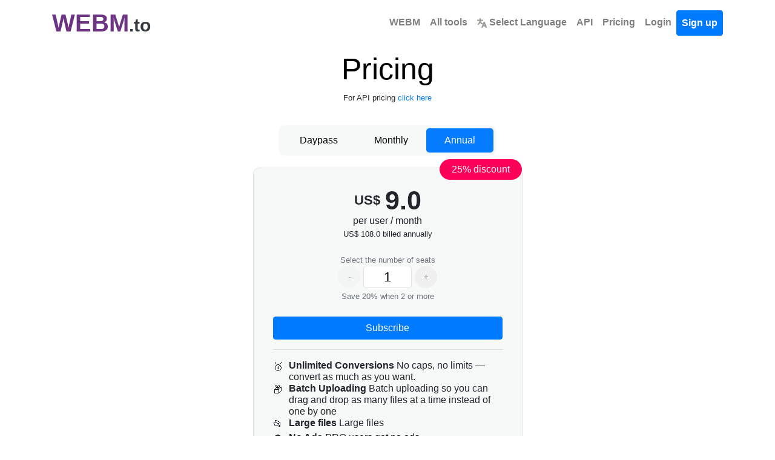

--- FILE ---
content_type: text/html; charset=utf-8
request_url: https://www.webm.to/pricing/?ref=ratelimit
body_size: 8270
content:


<!DOCTYPE html>
<html lang="en">
<head>
    <meta charset="utf-8">
    <title>Pricing | WebM.to</title>
    <meta property="og:url" content="https://www.webm.to/"/>
    <meta property="og:type" content="website"/>
    <meta property="og:title" content="Pricing | WebM.to"/>
    <meta property="og:description" content="WEBM.to pricing page"/>
    <meta property="og:image:type" content="image/png"/>
    <meta property="og:image" content="https://www.webm.to/static/webm.png"/>
    <meta name="description" content="WEBM.to pricing page">
    
    <style>body,h1,h2,h3,h4,h5,h6,p,a,span,div,button,input{font-family:-apple-system,BlinkMacSystemFont,"Segoe UI",Roboto,"Helvetica Neue",Arial,sans-serif,"Apple Color Emoji","Segoe UI Emoji","Segoe UI Symbol"}h1{font-weight:500;font-size:2.5rem}h2{font-weight:500}h3{font-weight:500}.font-weight-bold{font-weight:700!important}</style>
    <link rel="stylesheet" href="/static/css/bootstrap.min.css">
    <link rel="stylesheet" href="/static/css/styles.css?v=0.48">
    <link rel="icon" href="https://www.webm.to/static/webm.png" type="image/png">
    <meta name="viewport" content="width=device-width, initial-scale=1">

    
    <script type="application/ld+json">
    {
        "@context": "https://schema.org",
        "@type": "Organization",
        "name": "WebM.to",
        "url": "https://www.webm.to/",
        "logo": "https://www.webm.to/static/webm.png",
        "description": "",
        "contactPoint": {
            "@type": "ContactPoint",
            "contactType": "Customer Support",
            "email": "hello@webm.to",
            "url": "https://www.webm.to/"
        }
    }
    </script>

    <script type="application/ld+json">
    {
        "@context": "https://schema.org",
        "@type": "WebPage",
        "name": "Pricing | WebM.to",
        "description": "WEBM.to pricing page",
        "url": "https://www.webm.to/pricing/"
    }
    </script>

    <script type="application/ld+json">
    {
        "@context": "https://schema.org",
        "@type": "SoftwareApplication",
        "name": "WebM.to - Web Video Converter",
        "applicationCategory": "MultimediaApplication",
        "operatingSystem": "Web",
        "areaServed": {
            "@type": "GeoShape",
            "name": "Worldwide"
        },
        "offers": {
            "@type": "Offer",
            "price": "0",
            "priceCurrency": "USD",
            "availability": "https://schema.org/InStock",
            "eligibleRegion": {
                "@type": "GeoShape",
                "name": "Worldwide"
            }
        },
        "aggregateRating": {
            "@type": "AggregateRating",
            "ratingValue": "5",
            "ratingCount": "1",
            "bestRating": "5",
            "worstRating": "1"
        },
        "featureList": [
            "Convert WebM to MP4, MOV, AVI for universal device playback",
            "Create WebM from any video for optimized web streaming",
            "Support for VP8, VP9, and AV1 video codecs",
            "Perfect format for HTML5 video elements",
            "Smaller file sizes than MP4 at similar quality",
            "Royalty-free open format with no licensing fees"
        ],
        "availableLanguage": ["af", "am", "ar", "az", "be", "bg", "bn", "bs", "ca", "co", "cs", "cy", "da", "de", "el", "en", "eo", "es", "et", "eu", "fa", "fi", "fr", "fy", "ga", "gd", "gl", "gu", "ha", "hi", "hr", "ht", "hu", "hy", "id", "ig", "is", "it", "ja", "ka", "kk", "kn", "km", "ko", "ku", "ky", "la", "lo", "lt", "lb", "lv", "mg", "mi", "mk", "ml", "mn", "mr", "ms", "mt", "my", "ne", "nl", "no", "ny", "pa", "pl", "ps", "pt", "ro", "ru", "sd", "si", "sk", "sl", "sm", "sn", "so", "sq", "sr", "st", "su", "sv", "sw", "ta", "te", "tg", "th", "tl", "tr", "uk", "ur", "uz", "vi", "xh", "yi", "yo", "zh", "zu"]
    }
    </script>

    
    
    <link href="https://www.webm.to/pricing/" hreflang="x-default" rel="alternate"/>
    
        <link rel="alternate" hreflang="af" href="https://www.webm.to/pricing/?lang=af"/>
    
        <link rel="alternate" hreflang="am" href="https://www.webm.to/pricing/?lang=am"/>
    
        <link rel="alternate" hreflang="ar" href="https://www.webm.to/pricing/?lang=ar"/>
    
        <link rel="alternate" hreflang="az" href="https://www.webm.to/pricing/?lang=az"/>
    
        <link rel="alternate" hreflang="be" href="https://www.webm.to/pricing/?lang=be"/>
    
        <link rel="alternate" hreflang="bg" href="https://www.webm.to/pricing/?lang=bg"/>
    
        <link rel="alternate" hreflang="bn" href="https://www.webm.to/pricing/?lang=bn"/>
    
        <link rel="alternate" hreflang="bs" href="https://www.webm.to/pricing/?lang=bs"/>
    
        <link rel="alternate" hreflang="ca" href="https://www.webm.to/pricing/?lang=ca"/>
    
        <link rel="alternate" hreflang="co" href="https://www.webm.to/pricing/?lang=co"/>
    
        <link rel="alternate" hreflang="cs" href="https://www.webm.to/pricing/?lang=cs"/>
    
        <link rel="alternate" hreflang="cy" href="https://www.webm.to/pricing/?lang=cy"/>
    
        <link rel="alternate" hreflang="da" href="https://www.webm.to/pricing/?lang=da"/>
    
        <link rel="alternate" hreflang="de" href="https://www.webm.to/pricing/?lang=de"/>
    
        <link rel="alternate" hreflang="el" href="https://www.webm.to/pricing/?lang=el"/>
    
        <link rel="alternate" hreflang="en" href="https://www.webm.to/pricing/?lang=en"/>
    
        <link rel="alternate" hreflang="eo" href="https://www.webm.to/pricing/?lang=eo"/>
    
        <link rel="alternate" hreflang="es" href="https://www.webm.to/pricing/?lang=es"/>
    
        <link rel="alternate" hreflang="et" href="https://www.webm.to/pricing/?lang=et"/>
    
        <link rel="alternate" hreflang="eu" href="https://www.webm.to/pricing/?lang=eu"/>
    
        <link rel="alternate" hreflang="fa" href="https://www.webm.to/pricing/?lang=fa"/>
    
        <link rel="alternate" hreflang="fi" href="https://www.webm.to/pricing/?lang=fi"/>
    
        <link rel="alternate" hreflang="fr" href="https://www.webm.to/pricing/?lang=fr"/>
    
        <link rel="alternate" hreflang="fy" href="https://www.webm.to/pricing/?lang=fy"/>
    
        <link rel="alternate" hreflang="ga" href="https://www.webm.to/pricing/?lang=ga"/>
    
        <link rel="alternate" hreflang="gd" href="https://www.webm.to/pricing/?lang=gd"/>
    
        <link rel="alternate" hreflang="gl" href="https://www.webm.to/pricing/?lang=gl"/>
    
        <link rel="alternate" hreflang="gu" href="https://www.webm.to/pricing/?lang=gu"/>
    
        <link rel="alternate" hreflang="ha" href="https://www.webm.to/pricing/?lang=ha"/>
    
        <link rel="alternate" hreflang="hi" href="https://www.webm.to/pricing/?lang=hi"/>
    
        <link rel="alternate" hreflang="hr" href="https://www.webm.to/pricing/?lang=hr"/>
    
        <link rel="alternate" hreflang="ht" href="https://www.webm.to/pricing/?lang=ht"/>
    
        <link rel="alternate" hreflang="hu" href="https://www.webm.to/pricing/?lang=hu"/>
    
        <link rel="alternate" hreflang="hy" href="https://www.webm.to/pricing/?lang=hy"/>
    
        <link rel="alternate" hreflang="id" href="https://www.webm.to/pricing/?lang=id"/>
    
        <link rel="alternate" hreflang="ig" href="https://www.webm.to/pricing/?lang=ig"/>
    
        <link rel="alternate" hreflang="is" href="https://www.webm.to/pricing/?lang=is"/>
    
        <link rel="alternate" hreflang="it" href="https://www.webm.to/pricing/?lang=it"/>
    
        <link rel="alternate" hreflang="ja" href="https://www.webm.to/pricing/?lang=ja"/>
    
        <link rel="alternate" hreflang="ka" href="https://www.webm.to/pricing/?lang=ka"/>
    
        <link rel="alternate" hreflang="kk" href="https://www.webm.to/pricing/?lang=kk"/>
    
        <link rel="alternate" hreflang="kn" href="https://www.webm.to/pricing/?lang=kn"/>
    
        <link rel="alternate" hreflang="km" href="https://www.webm.to/pricing/?lang=km"/>
    
        <link rel="alternate" hreflang="ko" href="https://www.webm.to/pricing/?lang=ko"/>
    
        <link rel="alternate" hreflang="ku" href="https://www.webm.to/pricing/?lang=ku"/>
    
        <link rel="alternate" hreflang="ky" href="https://www.webm.to/pricing/?lang=ky"/>
    
        <link rel="alternate" hreflang="la" href="https://www.webm.to/pricing/?lang=la"/>
    
        <link rel="alternate" hreflang="lo" href="https://www.webm.to/pricing/?lang=lo"/>
    
        <link rel="alternate" hreflang="lt" href="https://www.webm.to/pricing/?lang=lt"/>
    
        <link rel="alternate" hreflang="lb" href="https://www.webm.to/pricing/?lang=lb"/>
    
        <link rel="alternate" hreflang="lv" href="https://www.webm.to/pricing/?lang=lv"/>
    
        <link rel="alternate" hreflang="mg" href="https://www.webm.to/pricing/?lang=mg"/>
    
        <link rel="alternate" hreflang="mi" href="https://www.webm.to/pricing/?lang=mi"/>
    
        <link rel="alternate" hreflang="mk" href="https://www.webm.to/pricing/?lang=mk"/>
    
        <link rel="alternate" hreflang="ml" href="https://www.webm.to/pricing/?lang=ml"/>
    
        <link rel="alternate" hreflang="mn" href="https://www.webm.to/pricing/?lang=mn"/>
    
        <link rel="alternate" hreflang="mr" href="https://www.webm.to/pricing/?lang=mr"/>
    
        <link rel="alternate" hreflang="ms" href="https://www.webm.to/pricing/?lang=ms"/>
    
        <link rel="alternate" hreflang="mt" href="https://www.webm.to/pricing/?lang=mt"/>
    
        <link rel="alternate" hreflang="my" href="https://www.webm.to/pricing/?lang=my"/>
    
        <link rel="alternate" hreflang="ne" href="https://www.webm.to/pricing/?lang=ne"/>
    
        <link rel="alternate" hreflang="nl" href="https://www.webm.to/pricing/?lang=nl"/>
    
        <link rel="alternate" hreflang="no" href="https://www.webm.to/pricing/?lang=no"/>
    
        <link rel="alternate" hreflang="ny" href="https://www.webm.to/pricing/?lang=ny"/>
    
        <link rel="alternate" hreflang="pa" href="https://www.webm.to/pricing/?lang=pa"/>
    
        <link rel="alternate" hreflang="pl" href="https://www.webm.to/pricing/?lang=pl"/>
    
        <link rel="alternate" hreflang="ps" href="https://www.webm.to/pricing/?lang=ps"/>
    
        <link rel="alternate" hreflang="pt" href="https://www.webm.to/pricing/?lang=pt"/>
    
        <link rel="alternate" hreflang="ro" href="https://www.webm.to/pricing/?lang=ro"/>
    
        <link rel="alternate" hreflang="ru" href="https://www.webm.to/pricing/?lang=ru"/>
    
        <link rel="alternate" hreflang="sd" href="https://www.webm.to/pricing/?lang=sd"/>
    
        <link rel="alternate" hreflang="si" href="https://www.webm.to/pricing/?lang=si"/>
    
        <link rel="alternate" hreflang="sk" href="https://www.webm.to/pricing/?lang=sk"/>
    
        <link rel="alternate" hreflang="sl" href="https://www.webm.to/pricing/?lang=sl"/>
    
        <link rel="alternate" hreflang="sm" href="https://www.webm.to/pricing/?lang=sm"/>
    
        <link rel="alternate" hreflang="sn" href="https://www.webm.to/pricing/?lang=sn"/>
    
        <link rel="alternate" hreflang="so" href="https://www.webm.to/pricing/?lang=so"/>
    
        <link rel="alternate" hreflang="sq" href="https://www.webm.to/pricing/?lang=sq"/>
    
        <link rel="alternate" hreflang="sr" href="https://www.webm.to/pricing/?lang=sr"/>
    
        <link rel="alternate" hreflang="st" href="https://www.webm.to/pricing/?lang=st"/>
    
        <link rel="alternate" hreflang="su" href="https://www.webm.to/pricing/?lang=su"/>
    
        <link rel="alternate" hreflang="sv" href="https://www.webm.to/pricing/?lang=sv"/>
    
        <link rel="alternate" hreflang="sw" href="https://www.webm.to/pricing/?lang=sw"/>
    
        <link rel="alternate" hreflang="ta" href="https://www.webm.to/pricing/?lang=ta"/>
    
        <link rel="alternate" hreflang="te" href="https://www.webm.to/pricing/?lang=te"/>
    
        <link rel="alternate" hreflang="tg" href="https://www.webm.to/pricing/?lang=tg"/>
    
        <link rel="alternate" hreflang="th" href="https://www.webm.to/pricing/?lang=th"/>
    
        <link rel="alternate" hreflang="tl" href="https://www.webm.to/pricing/?lang=tl"/>
    
        <link rel="alternate" hreflang="tr" href="https://www.webm.to/pricing/?lang=tr"/>
    
        <link rel="alternate" hreflang="uk" href="https://www.webm.to/pricing/?lang=uk"/>
    
        <link rel="alternate" hreflang="ur" href="https://www.webm.to/pricing/?lang=ur"/>
    
        <link rel="alternate" hreflang="uz" href="https://www.webm.to/pricing/?lang=uz"/>
    
        <link rel="alternate" hreflang="vi" href="https://www.webm.to/pricing/?lang=vi"/>
    
        <link rel="alternate" hreflang="xh" href="https://www.webm.to/pricing/?lang=xh"/>
    
        <link rel="alternate" hreflang="yi" href="https://www.webm.to/pricing/?lang=yi"/>
    
        <link rel="alternate" hreflang="yo" href="https://www.webm.to/pricing/?lang=yo"/>
    
        <link rel="alternate" hreflang="zh" href="https://www.webm.to/pricing/?lang=zh"/>
    
        <link rel="alternate" hreflang="zu" href="https://www.webm.to/pricing/?lang=zu"/>
    
    
</head>
<body class="page-container">
<nav id="head" class="container navbar navbar-expand-md navbar-light">
    <a class="header text-dark text-decoration-none" href="/?lang=en">
        <strong class="logo font-weight-bold">WEBM</strong><strong class="sub-logo">.to</strong>
    </a>
    <a id="tool-btn" href="/tools/?lang=en" class="d-block d-md-none ml-auto" title="All tools">
        <svg fill="#000000" width="32px" height="32px" viewBox="0 0 32 32" id="icon"
             xmlns="http://www.w3.org/2000/svg" aria-label="All tools">
            <g id="SVGRepo_bgCarrier" stroke-width="0"></g>
            <g id="SVGRepo_tracerCarrier" stroke-linecap="round" stroke-linejoin="round"></g>
            <g id="SVGRepo_iconCarrier">
                <defs>
                    <style>.cls-2 {
                        fill: none;
                    }</style>
                </defs>
                <title>tool-box</title>
                <path d="M27,9H24V6a2,2,0,0,0-2-2H10A2,2,0,0,0,8,6V9H5a3,3,0,0,0-3,3V26a2,2,0,0,0,2,2H28a2,2,0,0,0,2-2V12A3,3,0,0,0,27,9ZM10,6H22V9H10ZM28,26H4V17h8v5h8V17h8ZM14,17h4v3H14ZM4,15V12a1,1,0,0,1,1-1H27a1,1,0,0,1,1,1v3Z"></path>
                <rect id="_Transparent_Rectangle_" data-name="&lt;Transparent Rectangle&gt;" class="cls-2" width="32"
                      height="32"></rect>
            </g>
        </svg>
    </a>
    <button class="navbar-toggler" type="button" data-toggle="collapse" data-target="#navbarTogglerDemo02"
            aria-controls="navbarTogglerDemo02" aria-expanded="false" aria-label="Toggle navigation">
        <span class="navbar-toggler-icon"></span>
    </button>
    <div class="collapse navbar-collapse bg-white text-center" id="navbarTogglerDemo02">
        <ul class="navbar-nav ml-auto text-center">
            <li class="nav-item">
                <a class="font-weight-bold nav-link" aria-current="page" href="/?lang=en">WEBM</a>
            </li>
            <li class="nav-item">
                <a href="/tools/" class="font-weight-bold nav-link">
                    All tools
                </a>
            </li>
            <li class="nav-item">
                <a class="font-weight-bold nav-link" href="/languages/">
                    <svg viewBox="0 0 600 600" version="1.1" id="svg9724" width="16px" height="16px"
                         xmlns="http://www.w3.org/2000/svg" xmlns:svg="http://www.w3.org/2000/svg" fill="#000000"
                         stroke="#000000">
                        <g id="SVGRepo_bgCarrier" stroke-width="0"></g>
                        <g id="SVGRepo_tracerCarrier" stroke-linecap="round" stroke-linejoin="round"></g>
                        <g id="SVGRepo_iconCarrier">
                            <defs id="defs9728"></defs>
                            <g id="g1082" transform="matrix(0.86666667,0,0,0.85677845,39.999999,42.966064)"
                               style="stroke-width:1.16048">
                                <path id="path241"
                                      style="color:#9a9996;fill:#9a9996;stroke-linecap:round;-inkscape-stroke:none"
                                      d="M 169.23678 -49.88168 A 46.419449 46.419449 0 0 0 122.81475 -3.4618798 L 122.81475 55.162979 L 0.26592663 55.162979 A 46.419399 46.419399 0 0 0 -46.153845 101.58278 A 46.419399 46.419399 0 0 0 0.26592663 148.00258 L 116.47311 148.00258 C 109.84235 231.66594 84.892611 296.90624 9.8820624 349.53878 A 46.419399 46.419399 0 0 0 -1.4558282 414.20006 A 46.419399 46.419399 0 0 0 63.206882 425.53431 C 117.86118 387.18509 154.12427 339.35301 177.04552 287.17079 C 199.33296 323.41323 229.4691 356.59924 269.49745 384.68589 A 46.419399 46.419399 0 0 0 334.1579 373.34936 A 46.419399 46.419399 0 0 0 322.82227 308.69036 C 260.47406 264.94257 232.70979 212.49731 221.29282 148.00258 L 338.13101 148.00258 A 46.419399 46.419399 0 0 0 384.54853 101.58278 A 46.419399 46.419399 0 0 0 338.13101 55.162979 L 215.65655 55.162979 L 215.65655 -3.4618798 A 46.419449 46.419449 0 0 0 169.23678 -49.88168 z M 449.2518 206.90099 A 46.419399 46.419399 0 0 0 406.83443 236.2442 L 268.37064 586.39306 A 46.419399 46.419399 0 0 0 294.46965 646.62961 A 46.419399 46.419399 0 0 0 354.70403 620.53257 L 380.02103 556.50959 L 531.51743 556.50959 L 556.83443 620.53257 A 46.419399 46.419399 0 0 0 617.07106 646.62961 A 46.419399 46.419399 0 0 0 643.16556 586.39306 L 504.70403 236.2442 A 46.419399 46.419399 0 0 0 462.28666 206.90099 A 46.419399 46.419399 0 0 0 455.76923 207.4367 A 46.419399 46.419399 0 0 0 449.2518 206.90099 z M 455.76923 364.95582 L 494.80394 463.66999 L 416.73452 463.66999 L 455.76923 364.95582 z "></path>
                            </g>
                        </g>
                    </svg>
                    Select Language
                </a>
            </li>
            <li class="nav-item">
                <a class="font-weight-bold nav-link" href="/api/">API</a>
            </li>
            <li class="nav-item">
                <a class="font-weight-bold nav-link" href="/pricing/">Pricing</a>
            </li>
            
                <li class="nav-item">
                    <a class="font-weight-bold nav-link" href="/login/">Login</a>
                </li>
                <li class="nav-item">
                    <a id="signupbutton" class="font-weight-bold btn btn-primary nav-link"
                       href="/signup/">Sign up</a>
                </li>
            
        </ul>
    </div>
</nav>
<div class="vh-full">
    
    
    <div class="container mt-2 mb-5">
        <div class="row justify-content-center">
            <div class="col-12 col-md-10">
                <div class="text-center">
                    <h1 class="main-title golden-span">Pricing</h1>
                    <p class="text-center small">For API pricing <a href="/apipricing/">click here</a></p>
                    <div class="flex flex-col flex-justify-center">
                        <div class="tab-choices">
                            
                            <div>
                                <button data-tab="daypass" class="tab-choice">Daypass</button>
                            </div>
                            
                            <div>
                                <button data-tab="month" class="tab-choice">Monthly</button>
                            </div>
                            <div>
                                <button data-tab="year" class="tab-choice active">Annual</button>
                            </div>
                        </div>
                    </div>
                </div>
                
                <div id="daypass" class="tab-content">
                    <div class="row justify-content-center pb-3">
                        <div class="col-10 col-md-6">
                            <form action="/pricing/checkout/">
                                <input type="hidden" name="plan" value="daypass" data-price="7.99">
                                <div class="plan-wrapper">
                                    <div class="plan-price d-flex align-items-center justify-content-center">
                                        <span class="mr-2" style="font-size: 50%">US$</span> <span class="plan-total-amount">7.99</span>
                                    </div>
                                    <div class="plan-price-recurrency text-center">One-time payment</div>
                                    <div class="plan-c2a mt-4">
                                        <button class="btn btn-block btn-primary">Purchase</button>
                                    </div>
                                    <hr>
                                    <div class="features">
                                        <ul class="list-unstyled m-0">
                                            <li class="flex">
    <div class="flex-none">🥇</div>
    <div class="flex-grow feature-text"><b>Unlimited Conversions</b> No caps, no limits — convert as much as you want.</div>
</li>
<li class="flex">
    <div class="flex-none">📦</div>
    <div class="flex-grow feature-text"><b>Batch Uploading</b> Batch uploading so you can drag and drop as many files at a time instead of one by one</div>
</li>
<li class="flex">
    <div class="flex-none">📂</div>
    <div class="flex-grow feature-text"><b>Large files</b> Large files</div>
</li>
<li class="flex">
    <div class="flex-none">🚫</div>
    <div class="flex-grow feature-text"><b>No Ads</b> PRO users get no ads</div>
</li>
<li class="flex">
    <div class="flex-none">💡</div>
    <div class="flex-grow feature-text"><b>Feature request</b> Have the ability to ask for extra conversion tools to be added to WEBM.to</div>
</li>
<li class="flex">
    <div class="flex-none">💸</div>
    <div class="flex-grow feature-text"><b>Money-Back Guarantee</b> Love it or get a full refund, no questions asked.</div>
</li>
<li class="flex">
    <div class="flex-none">⏰</div>
    <div class="flex-grow feature-text"><b>Cancel anytime</b> It is easy to cancel, you can find a one click cancellation in our account page and your account stays upgraded for the remainder of your term!</div>
</li>
                                            <li class="flex">
                                                <div class="flex-none">📆</div>
                                                <div class="flex-grow feature-text"><b>One-time purchase</b> No subscription, no recurring charges</div>
                                            </li>
                                        </ul>
                                    </div>
                                </div>
                            </form>
                        </div>
                    </div>
                </div>
                
                <div id="month" class="tab-content">
                    <div class="row justify-content-center pb-3">
                        
                            
                                <div class="col-10 col-md-6">
                                    <form action="/pricing/checkout/">
                                        <input type="hidden" name="plan" value="seat_month" data-price="12.0">
                                        <div class="plan-wrapper">
                                            <div class="plan-price d-flex align-items-center justify-content-center">
                                                <span class="mr-2" style="font-size: 50%">US$</span> <span class="plan-total-amount">12.0</span>
                                            </div>
                                            <div class="plan-price-recurrency text-center">per user / month</div>
                                            
                                            <div class="py-4 text-muted small text-center">
                                                <div>Select the number of seats</div>
                                                <div class="d-flex align-items-center justify-content-center seats-wrapper">
                                                    <div class="less-seats toggle-seats disabled">-</div>
                                                    <input type="text" name="seats" value="1">
                                                    <div class="more-seats toggle-seats">+</div>
                                                </div>
                                                <div class="multi-user-discount mt-2 text-success d-none"><strong>Save 20%</strong></div>
                                                <div class="text-muted mt-1">Save 20% when 2 or more</div>
                                            </div>
                                            <div class="plan-c2a">
                                                <button class="btn btn-block btn-primary">Subscribe</button>
                                            </div>
                                            <hr>
                                            <div class="features">
                                                <ul class="list-unstyled m-0">
                                                    <li class="flex">
    <div class="flex-none">🥇</div>
    <div class="flex-grow feature-text"><b>Unlimited Conversions</b> No caps, no limits — convert as much as you want.</div>
</li>
<li class="flex">
    <div class="flex-none">📦</div>
    <div class="flex-grow feature-text"><b>Batch Uploading</b> Batch uploading so you can drag and drop as many files at a time instead of one by one</div>
</li>
<li class="flex">
    <div class="flex-none">📂</div>
    <div class="flex-grow feature-text"><b>Large files</b> Large files</div>
</li>
<li class="flex">
    <div class="flex-none">🚫</div>
    <div class="flex-grow feature-text"><b>No Ads</b> PRO users get no ads</div>
</li>
<li class="flex">
    <div class="flex-none">💡</div>
    <div class="flex-grow feature-text"><b>Feature request</b> Have the ability to ask for extra conversion tools to be added to WEBM.to</div>
</li>
<li class="flex">
    <div class="flex-none">💸</div>
    <div class="flex-grow feature-text"><b>Money-Back Guarantee</b> Love it or get a full refund, no questions asked.</div>
</li>
<li class="flex">
    <div class="flex-none">⏰</div>
    <div class="flex-grow feature-text"><b>Cancel anytime</b> It is easy to cancel, you can find a one click cancellation in our account page and your account stays upgraded for the remainder of your term!</div>
</li>
                                                </ul>
                                            </div>
                                        </div>
                                    </form>
                                </div>
                            
                        
                    </div>
                </div>
                <div id="year" class="tab-content active">
                    <div class="row justify-content-center pb-3">
                        
                            
                                <div class="col-10 col-md-6">
                                    <form action="/pricing/checkout/">
                                        <input type="hidden" name="plan" value="seat_year" data-price="9.0" data-annualprice="108.0">
                                        <div class="plan-wrapper">
                                            
                                                <div class="plan-discount">25% discount</div>
                                            
                                            <div class="plan-price d-flex align-items-center justify-content-center">
                                                <span class="mr-2" style="font-size: 50%">US$</span> <span class="plan-total-amount">9.0</span>
                                            </div>
                                            <div class="plan-price-recurrency text-center">per user / month</div>
                                            <div class="yearly-price text-center small">US$ <span class="annual-total-amount">108.0</span> billed annually</div>
                                            
                                            <div class="py-4 text-muted small text-center">
                                                <div>Select the number of seats</div>
                                                <div class="d-flex align-items-center justify-content-center seats-wrapper">
                                                    <div class="less-seats toggle-seats disabled">-</div>
                                                    <input type="text" name="seats" value="1">
                                                    <div class="more-seats toggle-seats">+</div>
                                                </div>
                                                <div class="multi-user-discount mt-2 text-success d-none"><strong>Save 20%</strong></div>
                                                <div class="text-muted mt-1">Save 20% when 2 or more</div>
                                            </div>
                                            <div class="plan-c2a">
                                                <button class="btn btn-block btn-primary">Subscribe</button>
                                            </div>
                                            <hr>
                                            <div class="features">
                                                <ul class="list-unstyled">
                                                    <li class="flex">
    <div class="flex-none">🥇</div>
    <div class="flex-grow feature-text"><b>Unlimited Conversions</b> No caps, no limits — convert as much as you want.</div>
</li>
<li class="flex">
    <div class="flex-none">📦</div>
    <div class="flex-grow feature-text"><b>Batch Uploading</b> Batch uploading so you can drag and drop as many files at a time instead of one by one</div>
</li>
<li class="flex">
    <div class="flex-none">📂</div>
    <div class="flex-grow feature-text"><b>Large files</b> Large files</div>
</li>
<li class="flex">
    <div class="flex-none">🚫</div>
    <div class="flex-grow feature-text"><b>No Ads</b> PRO users get no ads</div>
</li>
<li class="flex">
    <div class="flex-none">💡</div>
    <div class="flex-grow feature-text"><b>Feature request</b> Have the ability to ask for extra conversion tools to be added to WEBM.to</div>
</li>
<li class="flex">
    <div class="flex-none">💸</div>
    <div class="flex-grow feature-text"><b>Money-Back Guarantee</b> Love it or get a full refund, no questions asked.</div>
</li>
<li class="flex">
    <div class="flex-none">⏰</div>
    <div class="flex-grow feature-text"><b>Cancel anytime</b> It is easy to cancel, you can find a one click cancellation in our account page and your account stays upgraded for the remainder of your term!</div>
</li>
                                                </ul>
                                            </div>
                                        </div>
                                    </form>
                                </div>
                            
                        
                    </div>
                </div>
            </div>
        </div>
    </div>

    
</div>



<div class="container my-4">
    <div class="text-center">
        <ins class="adsbygoogle"
             style="display:block"
             data-ad-client="ca-pub-5691228106014912"
             data-ad-slot="6244449842"
             data-ad-format="auto"
             data-full-width-responsive="true"></ins>
        <script>(adsbygoogle = window.adsbygoogle || []).push({});</script>
    </div>
</div>


<div class="container-fluid bg-light text-dark py-4 footer">
    <div class="row">
        <div class="col-md-6 text-center">
            <div class="total-conversions">
                <h6 class="font-weight-bold">WEBM.to</h6>
                <p>434,254 Files converted since 2019</p>
            </div>
        </div>
        <div class="col-md-6 text-center">
            <p class="mb-1">
                <a href="/privacy/" class="text-dark">Privacy Policy</a> |
                <a href="/terms/" class="text-dark">Terms of Service</a> |
                <a href="/about/" class="text-dark">About us</a> |
                <a href="/contact/" class="text-dark">Contact Us</a> |
                <a href="/api/" class="text-dark">API</a>
            </p>
            <p class="mb-0">© 2026 WEBM.to | <a href="https://vps.org" class="text-dark">VPS.org</a> LLC |
                Made by <a href="https://john.nader.mx/?lang=en"
                                        class="text-dark">nadermx</a>
            </p>
        </div>
    </div>
</div>
<script src="/static/js/popper.js"></script>
<script src="/static/js/jquery.js?v=0.48"></script>
<script src="/static/js/bootstrap.min.js?v=0.48"></script>

    <script defer>
        (function () {
            "use strict";
            $(document).ready(
                function () {
                    var container = $(".page-container");

                    container.on("input", "[name=seats]", validateSeats);
                    container.on("change", "[name=seats]", updatePrices);
                    container.on("click", ".more-seats", onAddSeats);
                    container.on("click", ".less-seats", onRemoveSeats);
                    container.on("click", ".tab-choice", onSelectTab);

                    function onSelectTab(e) {
                        var target = $(this);
                        e.preventDefault();
                        container.find(".tab-choice.active").removeClass("active");
                        target.addClass("active");
                        container.find(".tab-content.active").removeClass("active");
                        container.find(`#${target.data("tab")}`).addClass("active");
                    }

                    function updatePrices() {
                        container.find('input[name="seats"]').val($(this).val());

                        $.each(container.find("[name=seats]"), function (k, item) {
                            setNewPrice($(item));
                        });
                    }

                    function setNewPrice($el) {
                        var seatsWrapper = $el.closest("form");
                        var seatsInput = seatsWrapper.find('input[name="seats"]');
                        var currentValue = parseFloat(seatsInput.val());
                        var inputPlan = seatsWrapper.find("[name=plan]");
                        var monthlyPrice = parseFloat(inputPlan.data("price"));

                        // Apply 20% discount when 2 or more seats
                        var discountMultiplier = currentValue > 1 ? 0.8 : 1;

                        if (inputPlan.data("annualprice")) {
                            var annualPrice = parseFloat(inputPlan.data("annualprice")) * discountMultiplier;
                            seatsWrapper.find(".annual-total-amount").text((currentValue * annualPrice).toFixed(2));
                            seatsWrapper.find(".plan-total-amount").text((currentValue * annualPrice / 12).toFixed(2));
                        } else {
                            seatsWrapper.find(".plan-total-amount").text((currentValue * monthlyPrice * discountMultiplier).toFixed(2));
                        }

                        if (currentValue === 1) {
                            container.find(".less-seats").addClass('disabled');
                            container.find(".multi-user-discount").addClass('d-none');
                        } else {
                            container.find(".less-seats").removeClass('disabled');
                            container.find(".multi-user-discount").removeClass('d-none');
                        }

                        var priceCharged = seatsWrapper.find(".amount-charge").data("charge");
                        priceCharged = (priceCharged * currentValue * discountMultiplier).toFixed(2);
                        seatsWrapper.find(".amount-charge").text(priceCharged);
                    }

                    function onAddSeats() {
                        var seatsInput = container.find('input[name="seats"]');
                        var currentValue = parseFloat(seatsInput.val());

                        seatsInput.val(currentValue + 1);
                        seatsInput.trigger("change");
                    }

                    function onRemoveSeats() {
                        var seatsInput = container.find('input[name="seats"]');
                        var currentValue = parseFloat(seatsInput.val());

                        seatsInput.val(currentValue > 1 ? currentValue - 1 : currentValue);
                        seatsInput.trigger("change");
                    }

                    function validateSeats() {
                        var value = $(this).val().replace(/[^0-9]/g, '');

                        if (value === '') {
                            $(this).val('1');
                        } else {
                            $(this).val(value);
                        }
                    }
                }
            );
        })();
    </script>


<script defer>
    (function () {
        var container = $('.page-container');
        var searchInput = $('#search-input');
        var searchResults = $('#search-results');
        var filterSections = $('.filter-section');
        var searchTimer = null;

        // Category order for webm
        var categoryOrder = ['Video Tools', 'Audio Tools', 'Image Tools', 'PDF Tools', 'Editors', 'Readers', 'eBook Conversions', 'WebM Tools', 'Convert from WebM', 'Convert to WebM', 'Audio Conversions', 'Image Conversions', 'Other Conversions', 'Other'];

        container.on('submit', 'form', onSubmitForm);
        searchInput.on('input', onSearchInput);

        function onSearchInput() {
            var query = searchInput.val().trim();

            // Clear existing timer
            if (searchTimer) {
                clearTimeout(searchTimer);
            }

            // Debounce: wait 300ms after user stops typing
            searchTimer = setTimeout(function() {
                performSearch(query);
            }, 300);
        }

        function performSearch(query) {
            if (!query) {
                // Show original sections, hide search results and fallback
                filterSections.show();
                searchResults.hide();
                $('#format-hub-fallback').hide();
                return;
            }

            // Call API
            $.ajax({
                url: '/api/search-tools/',
                method: 'GET',
                data: { q: query },
                success: function(response) {
                    displaySearchResults(response, query);
                },
                error: function() {
                    // Fallback to client-side filtering
                    performClientSideSearch(query);
                }
            });
        }

        function displaySearchResults(data, query) {
            if (!data.results || data.results.length === 0) {
                // No results - show fallback
                filterSections.hide();
                searchResults.hide();
                $('#format-hub-fallback').show();
                return;
            }

            // Hide original sections
            filterSections.hide();
            $('#format-hub-fallback').hide();

            // Group results by category
            var groupedResults = {};
            data.results.forEach(function(result) {
                var category = result.category || 'Other';
                if (!groupedResults[category]) {
                    groupedResults[category] = [];
                }
                groupedResults[category].push(result);
            });

            // Build HTML
            var html = '<div class="search-results-header mb-3">';
            html += '<h4>Search Results for "' + escapeHtml(query) + '"</h4>';
            html += '<p class="text-muted">Found ' + data.results.length + ' result(s)</p>';
            html += '</div>';

            // Sort categories by predefined order
            var sortedCategories = Object.keys(groupedResults).sort(function(a, b) {
                var indexA = categoryOrder.indexOf(a);
                var indexB = categoryOrder.indexOf(b);
                if (indexA === -1) indexA = 999;
                if (indexB === -1) indexB = 999;
                return indexA - indexB;
            });

            sortedCategories.forEach(function(category) {
                html += '<div class="tool-category mb-4">';
                html += '<div class="category-header"><h5>' + escapeHtml(category) + '</h5></div>';
                html += '<div class="tools">';

                groupedResults[category].forEach(function(result) {
                    html += '<a class="tool_item text-dark" href="' + escapeHtml(result.url) + '">';
                    html += '<div class="toolIcon">' + (result.icon || getDefaultIcon()) + '</div>';
                    html += '<div class="tool_itemTitle">' + escapeHtml(result.title) + '</div>';
                    html += '<div class="tool_itemDescription">' + escapeHtml(result.description || '') + '</div>';
                    html += '</a>';
                });

                html += '</div></div>';
            });

            searchResults.find('.search-results-content').html(html);
            searchResults.show();
        }

        function performClientSideSearch(query) {
            var lowerQuery = query.toLowerCase();
            var hasResults = false;

            filterSections.each(function() {
                var section = $(this);
                var visibleTools = 0;

                section.find('.tool_item').each(function() {
                    var tool = $(this);
                    var text = tool.text().toLowerCase();

                    if (text.indexOf(lowerQuery) !== -1) {
                        tool.show();
                        visibleTools++;
                        hasResults = true;
                    } else {
                        tool.hide();
                    }
                });

                // Show/hide section based on visible tools
                if (visibleTools > 0) {
                    section.show();
                } else {
                    section.hide();
                }
            });

            searchResults.hide();

            if (!hasResults) {
                filterSections.hide();
                $('#format-hub-fallback').show();
            } else {
                $('#format-hub-fallback').hide();
            }
        }

        function getDefaultIcon() {
            return '<svg width="33.6" height="33.6" xmlns="http://www.w3.org/2000/svg" style="position: absolute; top: 10px; left: 10px;">' +
                   '<circle cx="16.8" cy="16.8" r="16.8" fill="#1abc9c"/>' +
                   '<text x="50%" y="50%" font-size="16.8px" font-weight="bold" fill="white" text-anchor="middle" dy=".3em">W</text>' +
                   '</svg>';
        }

        function escapeHtml(text) {
            var map = {
                '&': '&amp;',
                '<': '&lt;',
                '>': '&gt;',
                '"': '&quot;',
                "'": '&#039;'
            };
            return text.replace(/[&<>"']/g, function(m) { return map[m]; });
        }

        function onSubmitForm() {
            $(this).find('button').addClass('m-progress').attr('disabled', 'disabled');
        }
    }());
</script>
<script async data-id="101420233" src="/5aea508fa0bdd.js"></script>
</body>
</html>
